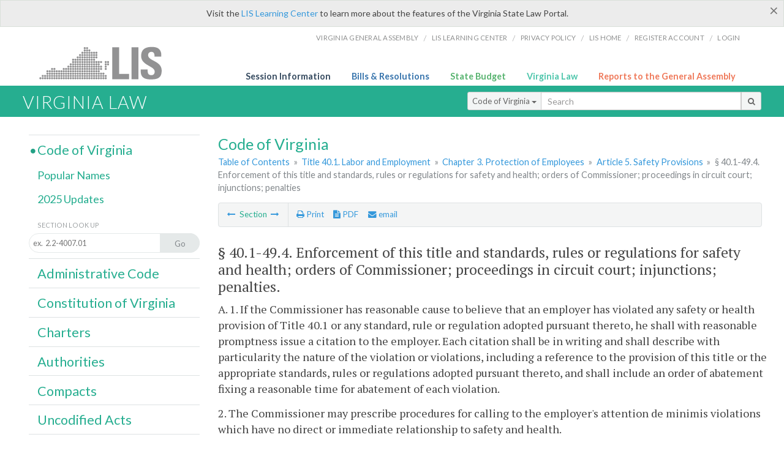

--- FILE ---
content_type: text/html; charset=utf-8
request_url: https://law.lis.virginia.gov/vacode/title40.1/chapter3/section40.1-49.4/
body_size: 12950
content:
    <!-- #region Login -->
    <!-- #endregion -->


<!DOCTYPE html>
<html xmlns="http://www.w3.org/1999/xhtml">
	<head id="Head1">
		<title>&#167; 40.1-49.4. Enforcement of this title and standards, rules or regulations for safety and health; orders of Commissioner; proceedings in circuit court; injunctions; penalties</title>
		<meta http-equiv="X-UA-Compatible" content="IE=edge" />
		<meta http-equiv="Content-Type" content="text/html; charset=utf-8" />
		<meta name="viewport" content="width=device-width, initial-scale=1.0" />
		
		<link rel="apple-touch-icon" href="./images/favicon-law16.png" sizes="16x16" />
		<link rel="apple-touch-icon" href="./images/favicon-law32.png" sizes="32x32" />
        <script src="/Scripts/session.js" type="text/javascript"></script>
		<link rel="stylesheet" href="/Content/base.css" type="text/css" media="all" />
		<!--[if lt IE 9 ]><link rel="stylesheet" href="./Content/720_grid.css" type="text/css" /><![endif]-->
		<link rel="stylesheet" href="/Content/720_grid.css" type="text/css" media="screen and (min-width: 720px)" />
		<link rel="stylesheet" href="/Content/986_grid.css" type="text/css" media="screen and (min-width: 986px)" />
		<link rel="stylesheet" href="/Content/1236_grid.css" media="screen and (min-width: 1236px)" />
		<link rel="stylesheet" href="/Content/font-awesome.min.css" />
		<link href='https://fonts.googleapis.com/css?family=PT+Sans+Narrow:400,700' rel='stylesheet' type='text/css' />
		<link type="text/css" rel="stylesheet" href="https://fonts.googleapis.com/css?family=PT Serif:r,i,400,700" />
		
		<link href='https://fonts.googleapis.com/css?family=Lato:400,700,300,300italic,400italic,700italic' rel='stylesheet' type='text/css' />
		<link rel="stylesheet" href="/Content/jquery.fancybox.css" type="text/css" media="all" />
		<link rel="stylesheet" href="/Content/jquery.qtip.min.css" type="text/css" media="all" />
		
		<meta name='docid' content='012298' /><meta name='title' content='Title 40.1. Labor and Employment' /><meta name='COVtitle' content='Title 40.1. Labor and Employment' /><meta name='subject' content='' /><meta name='subject' content='' />

		<style type="text/css">.fancybox-margin {margin-right: 0px;}</style>
        <!-- Google tag (gtag.js) -->
        <script async src="https://www.googletagmanager.com/gtag/js?id=G-F6YYKCXH17"></script>
        <script>
          window.dataLayer = window.dataLayer || [];
          function gtag(){dataLayer.push(arguments);}
          gtag('js', new Date());
          gtag('config', 'G-F6YYKCXH17');
        </script>
	</head>

<body>
    <input type="text" style="width:0;height:0;visibility:hidden;position:absolute;left:0;top:0" /> 
    <input type="password" style="width:0;height:0;visibility:hidden;position:absolute;left:0;top:0" />
    <input type="hidden" id="hidSignIn" value="0" />
    
    
    <div class="top-bar"></div>
    <header>
        <nav>
            <div class="lis-links-content full">
                <ul>
                    <li><a href="https://virginiageneralassembly.gov/">Virginia General Assembly</a> /</li>
                    <li><a href="https://help.lis.virginia.gov">LIS Learning Center</a> /</li>
                    <li><a href="https://lis.virginia.gov/privacy">Privacy Policy</a> /</li>
                    <li><a href="https://lis.virginia.gov">LIS home</a> /</li>
                    <li><a href="https://lis.virginia.gov/register-account">Register Account</a> /</li>
                    <li><a href="https://lis.virginia.gov/login">Login</a></li>
                </ul>
            </div>
        </nav>
    </header>
    <div class="grid-wrapper one-and-three halves">
        <div class="portal-title">
            <a href="https://lis.virginia.gov/">LIS</a>
        </div>
        <div class="portal-links">
            <ul>
                <li>
                    <a class="txt-blue" href="https://lis.virginia.gov">Session Information</a>
                </li>
                <li>
                    <a class="txt-dark-blue" href="https://lis.virginia.gov/bill-search">Bills & Resolutions</a>
                </li>
                <li>
                    <a class="txt-green" href="https://budget.lis.virginia.gov/default/2025/1">State Budget</a>
                </li>
                <li>
                    <a class="txt-light-green" href="https://law.lis.virginia.gov/">Virginia Law</a>
                </li>
                <li>
                    <a class="txt-orange" href="https://rga.lis.virginia.gov/">Reports to the General Assembly</a>
                </li>
            </ul>
        </div>
    </div>
        
        
        <div class="va-law">
            <div class="grid">
                <div class="row">
                    <div class="slot-0-1-2">
                        <h1><a href="https://law.lis.virginia.gov">Virginia Law</a></h1>
                    </div>
                    <div class="slot-3-4-5">
                        <div class="input-group .search-comp ">
                            <div class="input-group-btn">
                                <button type="button" id='searchType' value="Code_of_Virginia" class="btn btn-sm btn-default dropdown-toggle" data-toggle="dropdown">Code of Virginia <span class="caret"></span></button>
                                <ul id='searchList' class="dropdown-menu" role="menu">
                                    <li class="searchBtn"><a href="#">All</a></li>
                                    <li class="searchBtn active"><a href="#">Code of Virginia</a></li>
                                    <li class="searchBtn "><a href="#">Administrative Code</a></li>
                                    <li class="searchBtn "><a href="#">Constitution</a></li>
                                    <li class="searchBtn "><a href="#">Charters</a></li>
                                    <li class="searchBtn "><a href="#">Authorities</a></li>
                                    <li class="searchBtn "><a href="#">Compacts</a></li>
                                    <li class="searchBtn "><a href="#">Uncodified Acts</a></li>
                                </ul>
                            </div>
                            <!-- /btn-group -->
                            <input type="text" id="txtSearch" class="form-control input-sm" placeholder="Search" />
                            <span class="input-group-btn">
                                <button class="btn btn-sm btn-default" id="searchBtn" type="button"><i class="fa fa-search"></i></button>
                            </span>
                        </div>
                        <!-- /input-group -->
                    </div>
                </div>
            </div>
        </div>
        
        
        <div class="grid">
            <!-- #region Variables -->
<!-- #endregion -->
<!-- #region Highlights -->
<!-- #endregion -->
<!-- #region Build Pages -->
<!-- #endregion -->


<body class="flipcol ">
	<input type="hidden" id="hidST" />
	<input type="hidden" id="hidToC" value="1" />
	<input type="hidden" id="hidID" />
	<input type="hidden" id="hidNote"/>
	<input type="hidden" id="hidBiP" value="false" />
	<input type="hidden" id="hidReport" value="0" />
	<input type="hidden" id="hidSegments" value="40.1-49.4" />
    <input type="hidden" id="hidPage" value="vacode" />
	<div class="grid">
		<div class="row">
			<div class="slot-6-7-8">
				<section id="pageTitle"><h2 class='pg-title'>Code of Virginia</h2></section>
				<section class="breadcrumbs" id="breadcrumbs"><p><a href='/vacode/'>Table of Contents</a> &raquo; <a href='/vacode/title40.1/'>Title 40.1. Labor and Employment</a> &raquo; <a href='/vacode/title40.1/chapter3/'>Chapter 3. Protection of Employees</a>  &raquo; <a href='/vacode/title40.1/chapter3#article5/'>Article 5. Safety Provisions</a>  &raquo; <span class='breadcrumb-inactive'>§ 40.1-49.4. Enforcement of this title and standards, rules or regulations for safety and health; orders of Commissioner; proceedings in circuit court; injunctions; penalties</span></p></section>
				<section class="content-header-menu" id="menucontainer">
					<nav class="content-header-menu-left"><ul><li><a title='§ 40.1-49.3. Definitions' href='/vacode/title40.1/chapter3/section40.1-49.3/''><i class='fa fa-long-arrow-left'></i></a> Section <a title='§ 40.1-49.5. Appeals to Court of Appeals' href='/vacode/title40.1/chapter3/section40.1-49.5/''><i class='fa fa-long-arrow-right'></i></a></li></ul></nav>
					<a href="#" class="scroll_top "><i class="fa fa-arrow-up"></i></a>
					<nav class="content-header-menu-middle"><ul><li><span id='printNorm'><a title='Print page' id='print' href='' ><i class='fa fa-print'></i> Print</a></span></li><li><a id='A3' data-section='vacode/40.1-49.4' title ='Download PDF' href=''><i class='fa fa-file-text'></i> PDF</a></li><li><a class='fancybox fancybox.iframe' href='/emailForm'><i class='fa fa-envelope'></i> email</a></li></ul></nav>
							<nav class="content-header-menu-right"></nav>

				</section>
				<p class="sidenote alert rptCheckbox"><strong>Creating a Report:</strong> Check the sections you'd like to appear in the report, then use the "Create Report" button at the bottom of the page to generate your report. Once the report is generated you'll then have the option to download it as a pdf, print or email the report.</p>
				<article id="vacode" class="content">
					<div id="printStuff"><div id='printHeader'>Code of Virginia<br/>Title 40.1. Labor and Employment<br/>Chapter 3. Protection of Employees</div><div id='printDate'>1/21/2026</div></div>
					<span id='va_code' class="content"><!--googleon: index--><h2> <span id='v0'>§ 40.1-49.4</span>. Enforcement of this title and standards, rules or regulations for safety and health; orders of Commissioner; proceedings in circuit court; injunctions; penalties.</h2><section class='body editable' id='edit39219' data-table='CoV' data-field='body'><p>A. 1. If the Commissioner has reasonable cause to believe that an employer has violated any safety or health provision of Title 40.1 or any standard, rule or regulation adopted pursuant thereto, he shall with reasonable promptness issue a citation to the employer. Each citation shall be in writing and shall describe with particularity the nature of the violation or violations, including a reference to the provision of this title or the appropriate standards, rules or regulations adopted pursuant thereto, and shall include an order of abatement fixing a reasonable time for abatement of each violation.</p><p>2. The Commissioner may prescribe procedures for calling to the employer's attention de minimis violations which have no direct or immediate relationship to safety and health.</p><p>3. No citation may be issued under this section after the expiration of six months following the occurrence of any alleged violation.</p><p>4. (a) The Commissioner shall have the authority to propose civil penalties for cited violations in accordance with subsections G, H, I, and J. In determining the amount of any proposed penalty he shall give due consideration to the appropriateness of the penalty with respect to the size of the business of the employer being charged, the gravity of the violation, the good faith of the employer, and the history of previous violations. In addition, the Commissioner shall have authority to assess interest on all past-due penalties and administrative costs incurred in the collection of penalties for such violations consistent with § <a href='/vacode/2.2-4805/'>2.2-4805</a>.</p><p>(b) After, or concurrent with, the issuance of a citation and order of abatement, and within a reasonable time after the termination of an inspection or investigation, the Commissioner shall notify the employer by certified mail, by commercial delivery service with signed and dated acknowledgment of delivery, or by personal service of the proposed penalty or that no penalty is being proposed. The proposed penalty shall be deemed to be the final order of the Commissioner and not subject to review by any court or agency unless, within 15 working days from the date of receipt of such notice, the employer notifies the Commissioner in writing that he intends to contest the citation, order of abatement or the proposed penalty or the employee or representative of employees has filed a notice in accordance with subsection B of this section and any such notice of proposed penalty, citation or order of abatement shall so state.</p><p>B. Any employee or representative of employees of an employer to whom a citation and order of abatement has been issued may, within 15 working days from the time of the receipt of the citation and order of abatement by the employer, notify the Commissioner, in writing, that they wish to contest the abatement time before the circuit court.</p><p>C. If the Commissioner has reasonable cause to believe that an employer has failed to abate a violation for which a citation has been issued within the time period permitted for its abatement, which time shall not begin to run until the entry of a final order in the case of any contest as provided in subsection E of this section initiated by the employer in good faith and not solely for delay or avoidance of penalties, a citation for failure to abate will be issued to the employer in the same manner as prescribed by subsection A. In addition, the Commissioner shall notify the employer by certified mail, by commercial delivery service with signed and dated acknowledgment of delivery, or by personal service of such failure and of the penalty proposed to be assessed by reason of such failure. If, within 15 working days from the date of receipt of the notice of the proposed penalty, the employer fails to notify the Commissioner that he intends to contest the citation or proposed assessment of penalty, the citation and assessment as proposed shall be deemed a final order of the Commissioner and not subject to review by any court or agency.</p><p>D. Civil penalties owed under this section shall be paid to the Commissioner for deposit into the general fund of the Treasurer of the Commonwealth. The Commissioner shall prescribe procedures for the payment of proposed assessments of penalties which are not contested by employers. Such procedures shall include provisions for an employer to consent to abatement of the alleged violation and pay a proposed penalty or a negotiated sum in lieu of such penalty without admission of any civil liability arising from such alleged violation.</p><p>Final orders of the Commissioner or the circuit courts may be recorded, enforced and satisfied as orders or decrees of a circuit court upon certification of such orders by the Commissioner or the court as appropriate.</p><p>E. Upon receipt of a notice of contest of a citation, proposed penalty, order of abatement or abatement time pursuant to subdivision A 4 (b) or subsection B or C, the Commissioner shall immediately notify the attorney for the Commonwealth for the jurisdiction wherein the violation is alleged to have occurred and shall file a civil action with the circuit court. Upon issuance and service of process, the circuit court shall promptly set the matter for hearing without a jury. The circuit court shall thereafter issue a written order, based on findings of fact and conclusions of law, affirming, modifying or vacating the Commissioner's citation or proposed penalty, or directing other appropriate relief, and such order shall become final 21 days after its issuance. The circuit court shall provide affected employees or their representatives and employers an opportunity to participate as parties to hearings under this subsection.</p><p>F. 1. In addition to the remedies set forth above, the Commissioner may file a civil action with the clerk of the circuit court having equity jurisdiction over the employer or the place of employment involved asking the court to temporarily or permanently enjoin any conditions or practices in any place of employment which are such that a danger exists which could reasonably be expected to cause death or serious physical harm immediately or before the imminence of such danger can be eliminated through the enforcement procedures otherwise provided by this title. Any order issued under this section may require such steps to be taken as may be necessary to avoid, correct or remove such imminent danger and prohibit the employment or presence of any individual in locations or under conditions where such imminent danger exists, except individuals whose presence is necessary to avoid, correct or remove such imminent danger or to maintain the capacity of a continuous process operation to resume normal operations without a complete cessation of operations, or where a cessation of operations is necessary, to permit such to be accomplished in a safe and orderly manner. No order issued without prior notice to the employer shall be effective for more than five working days. Whenever and as soon as the Commissioner concludes that conditions or practices described in this subsection exist in any place of employment and that judicial relief shall be sought, he shall immediately inform the affected employer and employees of such proposed course of action.</p><p>2. Any court described in this section shall also have jurisdiction, upon petition of the Commissioner or his authorized representative, to enjoin any violations of this title or the standards, rules or regulations promulgated thereunder.</p><p>3. If the Commissioner arbitrarily or capriciously fails to seek relief under subdivision 1 of this subsection, any employee who may be injured by reason of such failure, or the representative of such employee, may bring an action against the Commissioner in a circuit court of competent jurisdiction for a writ of mandamus to compel the Commissioner to seek such an order and for such further relief as may be appropriate.</p><p>G. Any employer who has received a citation for a violation of any safety or health provision of this title or any standard, rule or regulation promulgated pursuant thereto and such violation is specifically determined not to be of a serious nature may be assessed a civil penalty of up to $12,471, as such amount may be adjusted as provided in subsection P, for each such violation.</p><p>H. Any employer who has received a citation for a violation of any safety or health provision of this title or any standard, rule or regulation promulgated pursuant thereto and such violation is determined to be a serious violation shall be assessed a civil penalty of up to $12,471, as such amount may be adjusted as provided in subsection P, for each such violation.</p><p>I. Any employer who fails to abate a violation for which a citation has been issued within the period permitted for its abatement (which period shall not begin to run until the entry of the final order of the circuit court) may be assessed a civil penalty of not more than $12,471, as such amount may be adjusted as provided in subsection P, for each day during which such violation continues.</p><p>J. Any employer who willfully or repeatedly violates any safety or health provision of this title or any standard, rule or regulation promulgated pursuant thereto may be assessed a civil penalty of not more than $124,709, as such amount may be adjusted as provided in subsection P, for each such violation.</p><p>K. Any employer who willfully violates any safety or health provisions of this title or standards, rules or regulations adopted pursuant thereto, and that violation causes death to any employee, shall, upon conviction, be punished by a fine of not more than $70,000 or by imprisonment for not more than six months, or by both such fine and imprisonment. If the conviction is for a violation committed after a first conviction of such person, punishment shall be a fine of not more than $140,000 or by imprisonment for not more than one year, or by both such fine and imprisonment.</p><p>L. In any proceeding before a judge of a circuit court parties may obtain discovery by the methods provided for in the Rules of Supreme Court of Virginia.</p><p>M. No fees or costs shall be charged the Commonwealth by a court or any officer for or in connection with the filing of the complaint, pleadings, or other papers in any action authorized by this section or § <a href='/vacode/40.1-49.5/'>40.1-49.5</a>.</p><p>N. Every official act of the circuit court shall be entered of record and all hearings and records shall be open to the public, except any information subject to protection under the provisions of § <a href='/vacode/40.1-51.4:1/'>40.1-51.4:1</a>.</p><p>O. The provisions of Chapter 30 (§ <a href='/vacode/59.1-406/'>59.1-406</a> et seq.) of Title 59.1 shall be considered safety and health standards of the Commonwealth and enforced as to employers pursuant to this section by the Commissioner of Labor and Industry.</p><p>P. Beginning in 2018, the Commissioner annually shall adjust the maximum civil penalties stated in subsections G through J each year by the percentage increase, if any, in the United States Average Consumer Price Index for all Urban Consumers (CPI-U), as published by the Bureau of Labor Statistics of the United States Department of Labor, from its monthly average for the previous calendar year. The amount of each adjustment to the maximum civil penalties shall be rounded to the nearest whole dollar. The adjustments to the maximum civil penalties shall be effective on each August 1. If the CPI-U is discontinued or revised, such other historical index or computation approved by the Commissioner shall be used for purposes of this section that would obtain substantially the same result as would have been obtained if the CPI-U had not been discontinued or revised.</p><p>1979, c. 354; 1982, c. 412; 1989, c. 341; 1991, c. 153; 1992, c. 777; 2005, c. <a href='http://LegacyLIS.virginia.gov/cgi-bin/legp604.exe?051+ful+CHAP0681'>681</a>; 2017, cc. <a href='http://LegacyLIS.virginia.gov/cgi-bin/legp604.exe?171+ful+CHAP0221'>221</a>, <a href='http://LegacyLIS.virginia.gov/cgi-bin/legp604.exe?171+ful+CHAP0263'>263</a>; 2023, cc. <a href='http://LegacyLIS.virginia.gov/cgi-bin/legp604.exe?231+ful+CHAP0100'>100</a>, <a href='http://LegacyLIS.virginia.gov/cgi-bin/legp604.exe?231+ful+CHAP0101'>101</a>.</p></section><input type='hidden' class='dataType' id='dataTable' value='CoV'/><input type='hidden' class='dataType' id='dataMember' value='id'/><input type='hidden' class='dataType' id='dataField' value='body'/><!--googleoff: index--></span>



				</article>
				<div id="HistoryNote"><p class='sidenote'>The chapters of the acts of assembly referenced in the historical citation at the end of this section may not constitute a comprehensive list of such chapters and may exclude chapters whose provisions have expired.</p></div>
						<nav class="content-footer-menu"><ul><li><a title='§ 40.1-49.3. Definitions' href='/vacode/title40.1/chapter3/section40.1-49.3/''><i class='fa fa-long-arrow-left'></i></a> Section <a title='§ 40.1-49.5. Appeals to Court of Appeals' href='/vacode/title40.1/chapter3/section40.1-49.5/''><i class='fa fa-long-arrow-right'></i></a></li></ul></nav>

			</div>
			<div class="slot-9">
				<nav id="section-menu">
					<ul class="section-header-menu">
						<li class="selected">
							<h3><a href="/vacode">Code of Virginia</a></h3>
						</li>
						<ul class="section-sub-menu">
							<li><a href="/vacodepopularnames">Popular Names</a></li>
						</ul>
						<ul class="section-sub-menu">
							<li id="covUpdates"><a  href='/vacodeupdates/'>2025 Updates</a></li>
						</ul>
						<ul class="section-sub-menu">
							<li><span class="form-title">Section Look Up</span></li>
							<li id='search-box'>
								<div action='/search' id='search-form' method='get' target='_top'>
									<input type="text" id='search-text' name='q' placeholder='ex.  2.2-4007.01' readonly onfocus="if (this.hasAttribute('readonly')) {this.removeAttribute('readonly'); this.blur(); this.focus(); }"/>
									<button id='search-button' type='submit'><span>Go</span></button>
								</div>
							</li>
						</ul>
						<li>
							<h3><a href="/admincode">Administrative Code</a></h3>
						</li>
						<li>
							<h3><a href="/constitution">Constitution of Virginia</a></h3>
						</li>
						<li>
							<h3><a href="/charters">Charters</a></h3>
						</li>
						<li>
							<h3><a href="/authorities">Authorities</a></h3>
						</li>
						<li>
							<h3><a href="/compacts">Compacts</a></h3>
						</li>
						<li>
							<h3><a href="/uncodifiedacts">Uncodified Acts</a></h3>
						</li>
					</ul>
				</nav>
			</div>
		</div>
	</div>
    <script type="text/javascript">var siteurl = 'https://law.lis.virginia.gov';</script>
	<script src="/Scripts/jquery.min.js" type="text/javascript"></script>
	<script src="/Scripts/responsive.js" type="text/javascript"></script>
	<script src="/Scripts/modernizer.js" type="text/javascript" charset="utf-8"></script>
	<script src="/Scripts/bootstrap.min.js" type="text/javascript" charset="utf-8"></script>
	<script src="/Scripts/jquery.fancybox.js" type="text/javascript" charset="utf-8"></script>
	<script src="/Scripts/fancybox/jquery.easing-1.3.pack.js" type="text/javascript"></script>
	<script src="/Scripts/fancybox/jquery.mousewheel-3.0.4.pack.js" type="text/javascript"></script>
	<script src="/Scripts/jquery.floatThead.min.js" type="text/javascript"></script>
	<script src="/Scripts/printThisCoV.js" type="text/javascript"></script>
    <script src="/Scripts/jquery.cookie.js" type="text/javascript"></script>
	<script src="/Scripts/search.js" type="text/javascript"></script>
	<script src="/Scripts/searchCoV.js" type="text/javascript"></script>
	<script src="/Scripts/isFontFaceSupported.js" type="text/javascript"></script>
	<script src="/Scripts/jquery.qtip.js" type="text/javascript"></script>
	
	<link rel="stylesheet" href="/Content/msgBoxLight.css" />
	<script src="/Scripts/jquery.msgBox.js" type="text/javascript" charset="utf-8"></script>
	<script src="/Scripts/tinymce/tinymce.min.js" type="text/javascript" charset="utf-8"></script>
	<script src="/Scripts/edit.js" type="text/javascript"></script>
	<script src="/Scripts/CoVInit.js" type="text/javascript"></script>
	
	<script src="/Scripts/report.js" type="text/javascript"></script>
	<script src="/Scripts/default.js" type="text/javascript"></script>
	<script src="/Scripts/pdf.js" type="text/javascript"></script>
	<script type="text/javascript">
		    $('document').ready(function () {
		        $('#print').click(function () {
		            $("#vacode").printThis();
		            return (false);
		        });

		        var val = parseInt($.browser.version);
		        if ($.browser.msie || (val > 7 && val <= 11)) {
		            //stuff here (like adding an IE10 class to the body or html tag
		            $(".input-sm").css("margin-top", "1px");
		        }

		        $('a.fancybox').fancybox({
		            type: "iframe",
		            'width': 650,
		            'height': 520
		        });

		        $("a.single_image").fancybox({
		            type: "iframe",
		            'width': 650,
		            'height': 720
		        });

		        $('.fancybox').attr('href', "/emailForm?parent=vacode/" + $('#hidSegments').val());

		        $('.hdr-read-text a').fancybox({
		            type: "iframe",
		            'width': 650,
		            'height': 701,
		            'autoDimensions': false,
		            'autoSize': false,
		            afterClose: function (event, ui) {
		                //parent.document.getElementById("hidBiP").value = "false";
		                parent.$("#hidBiP").val("false");
		            }
		        });

		        var _hidVal = $('#hidBiP').val();
		        if (_hidVal == 'true') {
		            $('.hdr-read-text a').click();
		        }

		        if (isFontFaceSupported() == false) {
		            $('.fa').iconfontFallback();
		        }

		        $('p.hdr-read-text a').qtip({
		            content: 'Bills currently before the General Assembly',
		            style: {
		                textAlign: 'center',
		                tip: true,
		                classes: 'qtip-rounded qtip-shadow',
		            },
		            position: {
		                my: 'top center',
		                at: 'bottom center'
		            }
		        });
		    });

		    function PrintPreview() {
		        $('table').floatThead('reflow');
		        $('table').floatThead('reflow');
		        printWindow = window.open("", "", "location=1,status=1,scrollbars=1,width=650,height=600");
		        printWindow.document.write('<!DOCTYPE html><html><head>');
		        printWindow.document.write('<link rel="stylesheet" href="./css/base.css" type="text/css" media="all" />');
		        printWindow.document.write('<link rel="stylesheet" href="./css/720_grid.css" type="text/css" media="all" />');
		        printWindow.document.write('<style type="text/css">@media print{.no-print, .no-print *{display: none !important;}h6{display:none !important;}#printPages{display:none !important;}}#printDate {display:none !important;}</style>');
		        printWindow.document.write('<style type="text/css">#printHeader{display:block;font-size:1em;line-height:1.3em;text-align:left;margin-bottom:.8em;}</style>');

		        printWindow.document.write('<style type="text/css">body{color:#444;font-family:"PT Serif",Georgia,serif;line-height:1.3em;font-size: .95em;}h2{margin:0 0 .1em 0;font-weight:normal;line-height:1.2em;font-size:1.4em;letter-spacing:.01em;padding:0 .35em 0 0.25em;}');
		        printWindow.document.write('.hdr-read-text,.read-text,.rptCheckbox{display:none;}ul .outline{margin-bottom:1em;}ul{list-style:none;}.outline ul{margin-left:1em;}a, a:link{color:#1a73ae;text-decoration:none;}');
		        printWindow.document.write('b{margin:0;padding:0;border:0;font-size:100%;vertical-align:baseline;}.number-descrip-list{line-height:1.55em;margin-bottom:1em;height:auto;}');
		        printWindow.document.write('.number-descrip-list dt {clear: left;float: left;display: table-cell;font-weight: bold;width: 6.75em;}.number-descrip-list dd {padding-bottom: .125em;display: table-cell;}');
		        printWindow.document.write('.number-descrip-list-outline{margin-left:1em;line-height:1.55em;}.number-descrip-list-outline dt{width:7em;font-weight:bold;}');
		        printWindow.document.write('.number-descrip-list-outline dd{display:table-cell;padding-bottom:0;}</style>');

		        printWindow.document.write('<style type="text/css">h6 {font-family: "Lato", Helvetica, Arial, sans-serif;font-size: 14px;border-bottom: 1px solid #ddd;padding-bottom: 15px;}');
		        printWindow.document.write('table{border-collapse: collapse;border-spacing: 0;margin-bottom: 15px;}.printButtons {width: 100%;text-align: right;position: absolute;right: 10px;top: 28px;}</style>');
		        printWindow.document.write('<style>#printPages{position:absolute;left: 120px;top: 30px;}.hiddenTable {display: none !important;}</style>');

		        printWindow.document.write('</head><body>');
		        printWindow.document.write('<h6>Print Preview</h6><span id="printPages"></span>')
		        printWindow.document.write('<div class="printButtons">');

		        //Print and cancel button
		        printWindow.document.write('<input type="button" id="btnPrint" value="Print" class="no-print" onclick="window.print();window.onfocus=function(){window.close();}" />');
		        printWindow.document.write('<input type="button" id="btnCancel" value="Cancel" class="no-print" onclick="window.close()" />');

		        printWindow.document.write('</div>');

		        //You can include any data this way.
		        var _page = '<div id="va_code" class="va_code">' + $('#printStuff').html() + $('#va_code').html() + '</div>';
		        printWindow.document.write(_page);
		        printWindow.document.write('<scr' + 'ipt type="text/javascript">var divHeight;var obj = document.getElementById("va_code");if(obj.offsetHeight){divHeight=obj.offsetHeight;}else if(obj.style.pixelHeight){divHeight=obj.style.pixelHeight;}document.getElementById("printPages").innerHTML="Approximate Number of Pages: " + Math.ceil(divHeight / 850);</sc' + 'ript>');
		        printWindow.document.write('</body></html>');
		        printWindow.document.close();
		        printWindow.focus();
		    }
	</script>
	<!-- HTML5 shim and Respond.js IE8 support of HTML5 elements and media queries -->

</body>
        </div>
        
        
            <div class="va-law-footer" id="valawfooter">
                <div class="grid">
                    <div class="row">
                        <div class="slot-6 foot-callout">
                            <h4><i class="fa fa-book"></i> Virginia Law Library</h4>
                            
                            <p>The Code of Virginia, Constitution of Virginia, Charters, Authorities, Compacts and Uncodified Acts are now available in EPub eBook format. <a class="more" href="/law-library"><i class="fa fa-arrow-circle-right"></i></a></p>
                        </div>
                        <div class="slot-7 foot-callout">
                            <h4><i class="fa fa-question-circle"></i> Helpful Resources</h4>
                            <ul>
                                <li><a href="http://codecommission.dls.virginia.gov/">Virginia Code Commission</a></li>
                                <li><a href="http://register.dls.virginia.gov/">Virginia Register of Regulations</a></li>
                                <li><a href="https://www.archives.gov/exhibits/charters/constitution_transcript.html">U.S. Constitution</a></li>
                            </ul>
                        </div>
                        <div class="slot-8 foot-callout">
                            <h4><a href="/developers"><i class="fa fa-wrench"></i> For Developers</a></h4>
                            <p>The Virginia Law website data is available via a web service. <a class="more" href="/developers"><i class="fa fa-arrow-circle-right"></i></a></p>
                        </div>
                        <div class="slot-9 foot-callout">
                            <h4 id="twitter">&nbsp;</h4>
                            
                            <img id="ga-seal" src="/images/ga_seal_lis.png" alt="virginia general assembly seal" />
                        </div>
                    </div>
                </div>
            </div>
        <div class="footer">
            <nav class="footer-links" style="line-height: 1.4;">
                <div class="container-fluid">
                    <div class="row">
                        <div id='generic_login_div' style="display:none;z-index:9999;padding:10px;" class="corners dropshadow">
                            <h3>Sign In</h3>
                            <div class='form-row'>
                                <label id='lblusername' for='username'>Username:&nbsp; </label>
                                <input type='text' class="user" name='username' placeholder="Username" id='username' />
                                <label id="userError"></label>
                            </div>
                            <div class='form-row'>
                                <label id='lblpassword' for='password'>Password:&nbsp; </label>
                                <input type='password' class="pass" name='password' placeholder="Password" id='password' />
                                <label id="passError"></label>
                            </div>
                            <div class='submit-row'>
                                <input type='button' id="btnLogin" class="button" value='Login' />
                                <a onclick='hideLogin()' class="hover">Cancel</a>
                            </div>
                        </div>
                        <div id="dialog-modal" style="display:none;"></div>
                        <span class="col-xs-12 text-center">
                            <ul>
                                <li><a href="https://lis.virginia.gov">LIS Home</a></li>
                                <li><a id="aLIAB" href="https://lis.virginia.gov/register-account">Lobbyist-in-a-Box</a></li>
                                
                            </ul>
                            <p>
                                © Copyright Commonwealth of Virginia,
                                <script>document.write(new Date().getFullYear())</script>. All rights reserved. Site developed by the <a href="http://dlas.virginia.gov">Division of Legislative Automated Systems (DLAS)</a>.
                                <a href="" id="signin" onclick="showLogin();return false;">Sign In</a>
                                
                            </p>
                        </span>
                    </div>
                </div>
            </nav>
        </div>
        
</body>
</html>

<!--[if lt IE 10 ]><script async src="<%: FriendlyUrl.Href("~/Scripts/placeHolder.js" type="text/javascript"></script><![endif]-->
<!-- HTML5 shim and Respond.js IE8 support of HTML5 elements and media queries -->
<!--[if lt IE 9]>
<script src="~/Scripts/html5shiv.js"></script>
<script src="~/Scripts/respond.js"></script>
<![endif]-->

<script src="/Scripts/SwitchMode.js" type="text/javascript"></script>